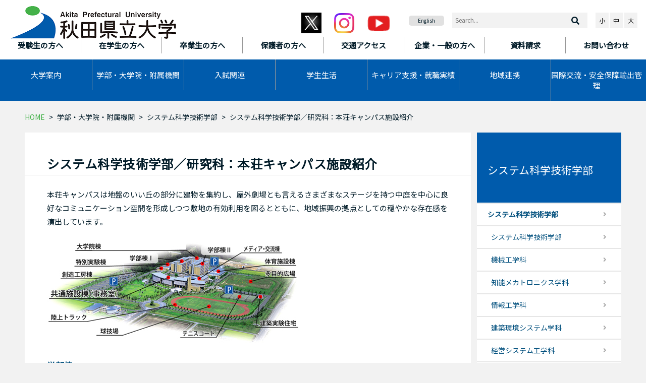

--- FILE ---
content_type: text/html
request_url: https://www.akita-pu.ac.jp/gakubu/sys/honjocmps_honjocmps
body_size: 30149
content:
<!DOCTYPE html>
<html lang="ja">
<head>
	<meta charset="utf-8">
	<meta http-equiv="X-UA-Compatible" content="IE=edge">
	<meta name="viewport" content="width=device-width, initial-scale=1">
	<title>システム科学技術学部／研究科：本荘キャンパス施設紹介 - 秋田県立大学</title>
	<meta name="keywords" content="">
	<meta name="description" content="">
	<meta name="google" value="notranslate">

	<link rel="shortcut icon" href="/favicon.ico" type="image/vnd.microsoft.icon">
	<link rel="icon" href="/favicon.ico" type="image/vnd.microsoft.icon">

	<!-- styles -->
	<link rel="stylesheet" href="/css/bootstrap.css">
	<link rel="stylesheet" href="/css/apu/all.min.css">
	<link rel="stylesheet" href="/css/apu/common.css?20260117">
	<link rel="stylesheet" href="https://fonts.googleapis.com/css?family=Noto+Sans+JP">
	<link rel="preconnect" href="https://fonts.googleapis.com">
	<link rel="preconnect" href="https://fonts.gstatic.com" crossorigin>
	<link href="https://fonts.googleapis.com/css2?family=Zen+Old+Mincho:wght@400;500;600;700;900&display=swap" rel="stylesheet">


	<!-- scripts -->
	<script src="/js/jquery.min.js"></script>
	<script src="/js/jquery.cookie.js"></script>
	<script src="/js/jquery.fontsize.js"></script>
	<script src="/js/jquery.cssswitch.js"></script>
	<script src="/js/apu/video.js"></script>
	<!-- Global site tag (gtag.js) - Google Analytics -->
	<script async src="https://www.googletagmanager.com/gtag/js?id=UA-12914042-1"></script>
	<script>
	  window.dataLayer = window.dataLayer || [];
	  function gtag(){dataLayer.push(arguments);}
	  gtag('js', new Date());
	
	  gtag('config', 'UA-12914042-1');
	  gtag('config', 'G-VL62D4KWK4');
	</script>
</head>
<body class="apu Www Page Free Page-honjocmps_honjocmps">

<header id="header">
	<div class="sr-only"><a href="#main">本文へスキップ</a></div>
	<div id="header-top">
		<h1 class="site-title" id="header-title">
			<a href="/" title="トップページへ戻ります"><img alt="秋田県立大学" src="/img/apu/header_logo.png"></a>
		</h1>
		<div id="sp-header" class="navbar-header">
			<a class="btn sp-btn" href="#header-menu" aria-expanded="false" title="メニューを開く">
				<span></span>
				<span></span>
				<span></span>
			</a>
		</div>
		<div class="sns"><a href="https://twitter.com/akita_p_u" target="blank"><img alt="X" height="41" src="/up/images/www/oshirase/oshirase2024/sl_z_072523_61700_08.jpg" width="40"></a> <a href="https://www.instagram.com/akita_p_u2024/" target="blank"> <img alt="instagram" src="/up/images/www/oshirase/oshirase2024/Instagram_Glyph_Gradient.png" width="40"></a> <a href="https://www.youtube.com/channel/UCXK_zOMTLcQ2rS-Wbz2tZZQ" target="blank"><img alt="youtube" src="/img/apu/youtube_icon.png"></a></div>
	</div>
	<div id="header-menu">
		<nav id="header-nav">
			<ul class="language" id="sp-lang">
			  <li><a href="https://www.akita-pu.ac.jp/kokusaikoryu/lang/374">English</a></li>
			</ul>
			<div class="nav target-nav">
				<ul>
				  <li><a href="/user/user01"><b>受験生の方へ</b></a></li>
				  <li><a href="/user/user02"><b>在学生の方へ</b></a></li>
				  <li><a href="/user/user03"><b>卒業生の方へ</b></a></li>
				  <li><a href="/user/user04"><b>保護者の方へ</b></a></li>
				  <li><a href="/about/access/access"><b>交通アクセス</b></a></li>
				  <li><a href="/user/user05"><b>企業・一般の方へ</b></a></li>
				  <li><a href="https://telemail.jp/_pcsite/?des=033601&amp;gsn=0336055"><b>資料請求</b></a></li>
				  <li><a href="/site/contact"><b>お問い合わせ</b></a></li>
				</ul>
			</div>
			<div class="nav main-nav">
				<ul id="main-nav">
				  <li class="dropdown"><a aria-expanded="false" aria-haspopup="true" class="dropdown-toggle" data-toggle="dropdown" href="/about"><i class="fas fa-caret-square-right"></i>大学案内</a>
				  <div class="dropdown-menu row">
				  <ul class="col-md-3">
				    <li class="dropdown-header"><a href="/about/message"><i class="fas fa-caret-square-right"></i>学長挨拶</a></li>
				    <li class="dropdown-header"><a href="/about/tokucho"><i class="fas fa-caret-square-right"></i>大学の特徴</a></li>
				    <li class="dropdown-header"><a href="/about/houjin"><i class="fas fa-caret-square-right"></i>法人情報</a></li>
				    <li class="dropdown-header"><a href="/about/kyouiku"><i class="fas fa-caret-square-right"></i>教育情報の公表（法定事項）</a></li>
				    <li class="dropdown-header"><a href="/about/kai"><i class="fas fa-caret-square-right"></i>後援会・同窓会</a></li>
				  </ul>
				  <ul class="col-md-3">
				    <li class="dropdown-header"><a href="/about/rinen"><i class="fas fa-caret-square-right"></i>基本理念</a></li>
				    <li class="dropdown-header"><a href="/about/gaiyo"><i class="fas fa-caret-square-right"></i>大学の概要</a></li>
				    <li class="dropdown-header"><a href="/about/nyusatu"><i class="fas fa-caret-square-right"></i>入札・調達情報</a></li>
				    <li class="dropdown-header"><a href="/gakubu/kyoin"><i class="fas fa-caret-square-right"></i>教員紹介</a></li>
				    <li class="dropdown-header"><a href="/about/kazenet"><i class="fas fa-caret-square-right"></i>風ネット</a></li>
				  </ul>
				  <ul class="col-md-3">
				    <li class="dropdown-header"><a href="/about/policy"><i class="fas fa-caret-square-right"></i>学位授与等の方針（3ポリシー）</a></li>
				    <li class="dropdown-header"><a href="/about/access"><i class="fas fa-caret-square-right"></i>交通アクセス</a></li>
				    <li class="dropdown-header"><a href="/about/pamp"><i class="fas fa-caret-square-right"></i>パンフレット・広報誌</a></li>
				    <li class="dropdown-header"><a href="/about/saiyo"><i class="fas fa-caret-square-right"></i>教員公募・職員募集</a></li>
				    <li class="dropdown-header"><a href="/archives/6387"><i class="fas fa-caret-square-right"></i>寄附金のお願い</a></li>
				  </ul>
				  </div>
				  </li>
				  <li class="dropdown"><a aria-expanded="true" aria-haspopup="true" class="dropdown-toggle" data-toggle="dropdown" href="/gakubu"><i class="fas fa-caret-square-right"></i>学部・大学院・<wbr>附属機関 </a>
				  <div class="dropdown-menu row">
				  <ul class="col-md-3">
				    <li class="dropdown-header"><a href="/gakubu/sys"><i class="fas fa-caret-square-right"></i>システム科学技術学部</a></li>
				    <li class="dropdown-header"><a href="/gakubu/bio"><i class="fas fa-caret-square-right"></i>生物資源科学部</a></li>
				    <li class="dropdown-header"><a href="/gakubu/inst"><i class="fas fa-caret-square-right"></i>附属機関・施設</a></li>
				  </ul>
				  <ul class="col-md-3">
				    <li class="dropdown-header"><a href="/gakubu/grad-sys/daigakuin0100
				"><i class="fas fa-caret-square-right"></i>システム科学技術研究科[大学院]</a></li>
				    <li class="dropdown-header"><a href="/gakubu/grad-bio/daigakuin0200
				"><i class="fas fa-caret-square-right"></i>生物資源科学研究科[大学院]</a></li>
				  </ul>
				  <ul class="col-md-3">
				    <li class="dropdown-header"><a href="/gakubu/kyoin"><i class="fas fa-caret-square-right"></i>教員紹介</a></li>
				    <li class="dropdown-header"><a href="http://www.akita-pu.ac.jp/stic/souran/study/index.php
				"><i class="fas fa-caret-square-right"></i>研究紹介</a></li>
				  </ul>
				  </div>
				  </li>
				  <li class="dropdown"><a aria-expanded="false" aria-haspopup="true" class="dropdown-toggle" data-toggle="dropdown" href="/nyushi"><i class="fas fa-caret-square-right"></i>入試関連</a>
				  <div class="dropdown-menu row">
				  <ul class="col-md-3">
				    <li class="dropdown-header"><a href="/nyushi/8005"><i class="fas fa-caret-square-right"></i>合格者発表について</a></li>
				    <li class="dropdown-header"><a href="/event2/e-gakubu2026/8752"><i class="fas fa-caret-square-right"></i>入試ガイド（令和8年4月入学者向け）</a></li>
				    <li class="dropdown-header"><a href="/nyushi/admission"><i class="fas fa-caret-square-right"></i>入学者受入れの方針<br>
				    (アドミッション・ポリシー)</a></li>
				  </ul>
				  <ul class="col-md-3">
				    <li class="dropdown-header"><a href="/nyushi/6299"><i class="fas fa-caret-square-right"></i>インターネット出願</a></li>
				    <li class="dropdown-header"><a href="https://telemail.jp/_pcsite/?des=033601&amp;gsn=0336055"><i class="fas fa-caret-square-right"></i>資料請求</a></li>
				    <li class="dropdown-header"><a href="/nyushi/link-gakubu"><i class="fas fa-caret-square-right"></i>学部</a></li>
				  </ul>
				  <ul class="col-md-3">
				    <li class="dropdown-header"><a href="/nyushi/6300"><i class="fas fa-caret-square-right"></i>各種要項</a></li>
				    <li class="dropdown-header"><a href="/news/event2/"><i class="fas fa-caret-square-right"></i>受験生へのお知らせ</a></li>
				    <li class="dropdown-header"><a href="/nyushi/link-daigakuin"><i class="fas fa-caret-square-right"></i>大学院</a></li>
				  </ul>
				  </div>
				  </li>
				  <li class="dropdown"><a aria-expanded="true" aria-haspopup="true" class="dropdown-toggle" data-toggle="dropdown" href="/student"><i class="fas fa-caret-square-right"></i>学生生活 </a>
				  <div class="dropdown-menu row">
				  <ul class="col-md-3">
				    <li class="dropdown-header"><a href="/student/student0500"><i class="fas fa-caret-square-right"></i>各種証明書</a></li>
				    <li class="dropdown-header"><a href="/student/kagai"><i class="fas fa-caret-square-right"></i>課外活動</a></li>
				    <li class="dropdown-header"><a href="/student/syogaigakusei"><i class="fas fa-caret-square-right"></i>生涯学生制度</a></li>
				  </ul>
				  <ul class="col-md-3">
				    <li class="dropdown-header"><a href="/student/calendar/student0100"><i class="fas fa-caret-square-right"></i>学生ポータル・シラバス</a></li>
				    <li class="dropdown-header"><a href="/student/support"><i class="fas fa-caret-square-right"></i>学生生活サポート</a></li>
				    <li class="dropdown-header"><a href="/student/alumni"><i class="fas fa-caret-square-right"></i>後援会・同窓会</a></li>
				  </ul>
				  <ul class="col-md-3">
				    <li class="dropdown-header"><a href="/student/calendar"><i class="fas fa-caret-square-right"></i>学生活動</a></li>
				    <li class="dropdown-header"><a href="/student/seido"><i class="fas fa-caret-square-right"></i>学費・奨学金</a></li>
				  </ul>
				  </div>
				  </li>
				  <li class="dropdown"><a aria-expanded="true" aria-haspopup="true" class="dropdown-toggle" data-toggle="dropdown" href="/shinro"><i class="fas fa-caret-square-right"></i>キャリア支援・<wbr>就職実績</a>
				  <div class="dropdown-menu row">
				  <ul class="col-md-3">
				    <li class="dropdown-header"><a href="/shinro/shinro010100"><i class="fas fa-caret-square-right"></i>キャリア情報センター</a></li>
				    <li class="dropdown-header"><a href="/shinro/shushoku"><i class="fas fa-caret-square-right"></i>採用ご担当者様へ</a></li>
				  </ul>
				  <ul class="col-md-3">
				    <li class="dropdown-header"><a href="/shinro/jokyo"><i class="fas fa-caret-square-right"></i>進路状況（学部・学科）</a></li>
				    <li class="dropdown-header"><a href="/shinro/5658"><i class="fas fa-caret-square-right"></i>Aターン等の支援について</a></li>
				  </ul>
				  <ul class="col-md-3">
				    <li class="dropdown-header"><a href="/shinro/grad-jokyo"><i class="fas fa-caret-square-right"></i>進路状況（大学院）</a></li>
				  </ul>
				  </div>
				  </li>
				  <li class="dropdown"><a aria-expanded="true" aria-haspopup="true" class="dropdown-toggle" data-toggle="dropdown" href="/renkei"><i class="fas fa-caret-square-right"></i>地域連携</a>
				  <div class="dropdown-menu row">
				  <ul class="col-md-3">
				    <li class="dropdown-header"><a href="/renkei/shogai"><i class="fas fa-caret-square-right"></i>公開講座・公開講演会</a></li>
				    <li class="dropdown-header"><a href="/renkei/coi-next"><i class="fas fa-caret-square-right"></i>秋田COI-NEXT ソウゾウの森プロジェクト</a></li>
				  </ul>
				  <ul class="col-md-3">
				    <li class="dropdown-header"><a href="/renkei/hiseiki"><i class="fas fa-caret-square-right"></i>科目等履修生・聴講生・研究生</a></li>
				    <li class="dropdown-header"><a href="/renkei/kikan"><i class="fas fa-caret-square-right"></i>附属機関・施設</a></li>
				  </ul>
				  <ul class="col-md-3">
				    <li class="dropdown-header"><a href="/renkei/chiiki"><i class="fas fa-caret-square-right"></i>地域連携</a></li>
				    <li class="dropdown-header"><a href="/renkei/shisetsu/5668"><i class="fas fa-caret-square-right"></i>施設の貸出</a></li>
				  </ul>
				  </div>
				  </li>
				  <li class="dropdown"><a aria-expanded="true" aria-haspopup="true" class="dropdown-toggle" data-toggle="dropdown" href="/kokusaikoryu"><i class="fas fa-caret-square-right"></i>国際交流・安全保障輸出管理</a>
				  <div class="dropdown-menu row">
				  <ul class="col-md-3">
				    <li class="dropdown-header"><a href="/kokusaikoryu/kokusai"><i class="fas fa-caret-square-right"></i>国際交流</a></li>
				  </ul>
				  <ul class="col-md-3">
				    <li class="dropdown-header"><a href="/kokusaikoryu/lang"><i class="fas fa-caret-square-right"></i>外国語版サイト</a></li>
				  </ul>
				  <ul class="col-md-3">
				    <li class="dropdown-header"><a href="https://sites.google.com/akita-pu.ac.jp/anzenhosho/"><i class="fas fa-caret-square-right"></i>安全保障輸出管理</a></li>
				  </ul>
				  </div>
				  </li>
				</ul>
			</div>
		</nav>
		<aside id="header-app">
		<div class="sns"><a href="https://twitter.com/akita_p_u" target="blank"><img alt="X" height="41" src="/up/images/sl_z_072523_61700_08.jpg" width="40"></a>　<a href="https://www.instagram.com/akita_p_u2024/" target="blank"><img alt="instagram" height="40" src="/up/images/www/oshirase/oshirase2024/Instagram_Glyph_Gradient.png" width="40"></a>　<a href="https://www.youtube.com/channel/UCXK_zOMTLcQ2rS-Wbz2tZZQ" target="blank"><img alt="youtube" height="30" src="/img/apu/youtube_icon.png" width="45"></a>　</div>
		<ul class="language">
		  <li><a href="https://www.akita-pu.ac.jp/kokusaikoryu/lang/374">English</a></li>
		</ul>
		<form role="search" class="form search" id="google_search" action="//www.google.co.jp/search">
		<fieldset>
		<input type="text" id="q" name="q" value="" class="input" placeholder="Search...">
		<button type="submit" name="btng" class="btn submit" value="検索"><i class="fas fa-search"></i></button>
		<input type="hidden" name="ie" value="UTF-8">
		<input type="hidden" name="oe" value="UTF-8">
		<input type="hidden" name="hl" value="ja">
		<input type="hidden" name="sitesearch" value="www.akita-pu.ac.jp/">
		</fieldset>
		</form><!-- /.search -->
		<div class="fontsize-group">
		<p class="buttons notranslate"><button class="font-btn btn-default fontsize small" data-fontsize="small" id="fz-small" name="small" type="button">小</button><button class="font-btn btn-default fontsize normal" data-fontsize="medium" id="fz-normal" name="normal" type="button">中</button><button class="font-btn btn-default fontsize larger" data-fontsize="large" id="fz-large" name="larger" type="button">大</button></p>
		</div>
		<!-- /.fontsize --></aside>
	</div>
</header>
<div class="icatch"></div>
<div class="container free gakubu" id="container">
	<nav class="breadcrumb">
			<ul class="breadcrumb-items">
	  <li class="breadcrumb-item bre-home"><a href="/">HOME</a></li>
		  <li class="breadcrumb-item"><a href="/gakubu/">学部・大学院・附属機関</a></li>
		  <li class="breadcrumb-item"><a href="/gakubu/sys/">システム科学技術学部</a></li>
			  <li class="breadcrumb-item">システム科学技術学部／研究科：本荘キャンパス施設紹介</li>
		</ul>
			</nav>
	<div class="row" id="body">
		<div class="col col-md-9 col-xs-12">
			<main id="main">
				<article>
					<h1>システム科学技術学部／研究科：本荘キャンパス施設紹介</h1>
					<p>本荘キャンパスは地盤のいい丘の部分に建物を集約し、屋外劇場とも言えるさまざまなステージを持つ中庭を中心に良好なコミュニケーション空間を形成しつつ敷地の有効利用を図るとともに、地域振興の拠点としての穏やかな存在感を演出しています。</p>

<p class="centerize"><img alt="" src="/up/images/www/gakubu/sys/map_honjo.jpg"></p>

<h3>学部棟</h3>

<dl>
  <dt><a name="h_gakubu1"></a>学部棟<img alt="1" src="/up/images/www/gakubu/sys/01.gif" style="vertical-align: middle;"></dt>
  <dd>■知能メカトロニクス学科／情報工学科／建築環境システム学科
  <table class="sisetsu">
    <tbody>
      <tr>
        <td class="left">2F</td>
        <td class="left">建築ワークショップ、設計製図室、CAD室、物理実験室、コンピュータ実習室、電子顕微鏡室</td>
        <td class="right" rowspan="5"><img alt="光・電子デバイス工学研究室" src="/up/images/www/gakubu/sys/04.jpg"><br>
        光・電子デバイス工学研究室<br>
        <img alt="CAD室" src="/up/images/www/gakubu/sys/03.jpg"><br>
        CAD室</td>
      </tr>
      <tr>
        <td class="left">3F</td>
        <td class="left">建築計画学研究室、都市アメニティ工学研究室、建築材料学研究室、建築構造学研究室</td>
      </tr>
      <tr>
        <td class="left">4F</td>
        <td class="left">建築環境学研究室、建築構造力学研究室、情報ネットワーク工学研究室</td>
      </tr>
      <tr>
        <td class="left">5F</td>
        <td class="left">電磁工学研究室、生体情報工学研究室、情報処理工学研究室、電子計算機工学研究室、学生実験室</td>
      </tr>
      <tr>
        <td class="left">6F</td>
        <td class="left">電子材料・物性工学研究室、光・電子デバイス工学研究室、システム制御工学研究室、通信システム学研究室、学生実験室</td>
      </tr>
    </tbody>
  </table>
  </dd>
</dl>

<dl>
  <dt><a name="h_gakubu2"></a>学部棟<img alt="2" src="/up/images/www/gakubu/sys/02.gif" style="vertical-align: middle;"></dt>
  <dd>■機械工学科／知能メカトロニクス学科／経営システム工学科
  <table class="sisetsu">
    <tbody>
      <tr>
        <td class="left">2F</td>
        <td class="left">学生実験室、製図室、CADコンピュータ実習室、実習室</td>
        <td class="right" nowrap="nowrap" rowspan="5"><img alt="学部棟" src="/up/images/www/gakubu/sys/02.jpg"><br>
        学部棟<br>
        <img alt="熱工学研究室" src="/up/images/www/gakubu/sys/05.jpg"><br>
        熱工学研究室</td>
      </tr>
      <tr>
        <td class="left">3F</td>
        <td class="left">流体システム工学研究室、制御工学研究室、ロボット工学研究室</td>
      </tr>
      <tr>
        <td class="left">4F</td>
        <td class="left">熱工学研究室、計算力学研究室、材料力学研究室、コンピュータ援用設計学研究室</td>
      </tr>
      <tr>
        <td class="left">5F</td>
        <td class="left">知能機械システム工学研究室、知能材料学研究室、社会経済学研究室、統計処理学研究室</td>
      </tr>
      <tr>
        <td class="left">6F</td>
        <td class="left">経営情報システム学研究室、人間環境工学研究室、経営管理学研究室、製品技術管理学研究室、学生実験室</td>
      </tr>
    </tbody>
  </table>
  </dd>
</dl>
<a name="h_daigakuin"></a>

<h3>大学院棟</h3>

<table class="sisetsu">
  <tbody>
    <tr>
      <td class="left">2F</td>
      <td class="left">講義室、熱・流体実験室、材料構造実験室、電波無響室、フィールドネットワーク実験室、多目的音響実験室</td>
      <td class="right" rowspan="5"><img alt="大学院棟" src="/up/images/www/gakubu/sys/06.jpg"><br>
      大学院棟<br>
      <img alt="電波無響室" src="/up/images/www/gakubu/sys/07.jpg"><br>
      電波無響室<br>
      <img alt="多目的音響実験室" src="/up/images/www/gakubu/sys/08.jpg"><br>
      多目的音響実験室</td>
    </tr>
    <tr>
      <td class="left">3F</td>
      <td class="left">ゼミ室、材料構造実験室、高度数値シミュレーション計算機室、生体知能実験室</td>
    </tr>
    <tr>
      <td class="left">4F</td>
      <td class="left">ゼミ室、研究室、客員・連携教員研究室</td>
    </tr>
    <tr>
      <td class="left">5F</td>
      <td class="left">ゼミ室、デザインシミュレーション室、模型展示室、科学分析実験室、電子情報特別実験室、客員・連携教員研究室</td>
    </tr>
    <tr>
      <td class="left">6F</td>
      <td class="left">ゼミ室、地域経営情報分析室、産業環境管理専門実験室、環境物質分析室、産業材料分析室、客員教授室、専任教授室</td>
    </tr>
  </tbody>
</table>
<a name="h_kyotu"></a>

<h3>共通施設棟</h3>

<table class="sisetsu">
  <tbody>
    <tr>
      <td class="left">1F</td>
      <td class="left">インフォメーションコーナー、キャリア情報センター、事務室、地域連携・研究推進センター、学部長室、学生部長室、会議室、AVホール</td>
      <td class="right" rowspan="3"><img alt="コンピュータ実習室" src="/up/images/www/gakubu/sys/09.jpg"><br>
      コンピュータ実習室<br>
      <img alt="AVホール" src="/up/images/www/gakubu/sys/10.jpg"><br>
      AVホール</td>
    </tr>
    <tr>
      <td class="left">2F</td>
      <td class="left">大講義室、中講義室、小講義室、コンピュータ実習室、CALL教室、AVホール、中会議室、AV会議室</td>
    </tr>
    <tr>
      <td class="left">3F</td>
      <td class="left">中講義室、小講義室、閲覧室、研究閲覧ブース、グループ閲覧室、外来講師室</td>
    </tr>
  </tbody>
</table>
<a name="h_media"></a>

<h3>メディア交流棟</h3>

<table class="sisetsu">
  <tbody>
    <tr>
      <td class="left">1F</td>
      <td class="left">カフェテリア、売店</td>
      <td class="right" rowspan="3"><img alt="図書・情報メディアセンター" src="/up/images/www/gakubu/sys/11.jpg"><br>
      図書・情報メディアセンター<br>
      <img alt="カフェテリア" src="/up/images/www/gakubu/sys/12.jpg"><br>
      カフェテリア</td>
    </tr>
    <tr>
      <td class="left">2F</td>
      <td class="left">カフェテリア、デジタルアクセスコーナー、スタジオ、編集室</td>
    </tr>
    <tr>
      <td class="left">3F</td>
      <td class="left">集密書架、附属図書館事務室、応接室</td>
    </tr>
  </tbody>
</table>
<a name="h_souzou"></a>

<h3>創造工房棟</h3>

<table class="sisetsu" style="margin-left: 10px;">
  <tbody>
    <tr>
      <td class="left">1F</td>
      <td class="left">情報・メカトロデザイン室大型コーナー、情報・メカトロデザイン室精密コーナー</td>
    </tr>
    <tr>
      <td class="left">2F</td>
      <td class="left">人間環境デザイン室、環境解析室</td>
    </tr>
  </tbody>
</table>
<a name="h_tokubetu"></a>

<h3>特別実験棟</h3>

<table class="sisetsu">
  <tbody>
    <tr>
      <td class="left">1F</td>
      <td class="left">建築構造実験室、材料試験室、加工技術総合工場、熱工学実験室、電子情報システム学科実験室、システム科学技術学部共用実験室</td>
      <td class="right" rowspan="2"><img alt="クリーンルーム" src="/up/images/www/gakubu/sys/15.jpg"><br>
      クリーンルーム<br>
      <img alt="建築構造実験室" src="/up/images/www/gakubu/sys/16.jpg"><br>
      建築構造実験室</td>
    </tr>
    <tr>
      <td class="left">2F</td>
      <td class="left">材料実験室、計測制御室、環境実験室、空調実験室、クリーンルーム、加工技術総合工場、機械知能システム学科実験室、経営システム工学科実験室、中央監視室</td>
    </tr>
  </tbody>
</table>
<a name="h_taiiku"></a>

<h3>屋外運動施設</h3>

<table class="sisetsu">
  <tbody>
    <tr>
      <td class="left">400m陸上トラック、球技場、 テニスコート、多目的広場</td>
      <td class="right"><img alt="テニスコート" src="/up/images/www/gakubu/sys/13.jpg"><br>
      テニスコート<br>
      <img alt="400m陸上トラック/球技場" src="/up/images/www/gakubu/sys/14.jpg"><br>
      400m陸上トラック/球技場</td>
    </tr>
  </tbody>
</table>

<h3>屋内運動施設</h3>

<table class="sisetsu">
  <tbody>
    <tr>
      <td class="left">1F</td>
      <td class="left">体育館</td>
      <td class="right" rowspan="2"><img alt="体育館" src="/up/images/www/gakubu/sys/17.jpg"><br>
      体育館</td>
    </tr>
    <tr>
      <td class="left">2F</td>
      <td class="left">トレーニング室、部室</td>
    </tr>
  </tbody>
</table>

<h3>建築実験住宅</h3>

<table class="sisetsu">
  <tbody>
    <tr>
      <td class="right"><img alt="建築実験住宅" src="/up/images/www/gakubu/sys/18.jpg"><br>
      建築実験住宅</td>
      <td class="right"><img alt="建築実験住宅（内部）" src="/up/images/www/gakubu/sys/19.jpg"><br>
      建築実験住宅（内部）</td>
    </tr>
  </tbody>
</table>

<div style="clear: both;"></div>
																				<nav class="options option-files">
					<h2>関連ファイル</h2>
										<aside><a href="https://get.adobe.com/jp/reader/" target="_blank"><img alt="Adobe Acrobat Reader" src="/up/images/icon/icon_acrobat_reader.png"> <span>PDF形式のファイルを見るためには Reader が必要な場合があります</span> </a></aside>
										<ul>
										  <li><a href="/up/files/www/gakubu/sys/system_kyoutuukiki.pdf" target="_blank">学部共通機器</a> <small>（<span class="filetype">ＰＤＦ</span> <span class="filesize">147</span>）</small></li>
										</ul>
					</nav>
														</article>
				<footer>
									</footer>
			</main>
		</div>
		<!-- /.col -->
		<div class="col col-md-3 col-xs-12">
			<nav class="sides" id="nav-side">
				
								<aside class="side siblings" id="side-category">
				<div class="cat-title"><h2><a href="/gakubu/sys/">システム科学技術学部</a></h2></div>
				<ul class="nav">
								  <li><a href="/gakubu/sys/">システム科学技術学部</a> 
								  <ul>
								    <li class=""><a href="/gakubu/sys/gakubu0100">システム科学技術学部</a></li>
								    <li class=""><a href="/gakubu/sys/gakubu0105">機械工学科</a></li>
								    <li class=""><a href="/gakubu/sys/gakubu0106">知能メカトロニクス学科</a></li>
								    <li class=""><a href="/gakubu/sys/gakubu0107">情報工学科</a></li>
								    <li class=""><a href="/gakubu/sys/gakubu0103">建築環境システム学科</a></li>
								    <li class=""><a href="/gakubu/sys/gakubu0104">経営システム工学科</a></li>
								  </ul>
				</li>
								  <li><a href="/gakubu/bio/">生物資源科学部</a> 
				</li>
								  <li><a href="/gakubu/grad-sys/">システム科学技術研究科[大学院]</a> 
				</li>
								  <li><a href="/gakubu/grad-bio/">生物資源科学研究科[大学院]</a> 
				</li>
								  <li><a href="/gakubu/inst/">附属機関・施設</a> 
				</li>
								  <li><a href="/gakubu/kyoin/">教員紹介（研究者総覧）</a> 
				</li>
								  <li><a href="/gakubu/study/">研究紹介</a> 
				</li>
								</ul>
				</aside>
							</nav>
			<!-- /#nav-side -->
		</div>
		<!-- /.col -->
	</div>
</div>
<footer id="footer">
	<div id="footer-wrapper">
		<div class="container">
			<div class="row justify-content-between">
				<div class="row">
					<div class="col col-xs-12 col-sm-3">
						<h2><a href="/" title="トップページへ"><img alt="秋田県立大学" src="/img/apu/logo_footersitemap.png"></a></h2>
					</div>
					<!-- /.col -->
					<div class="col col-xs-12 col-md-9">
						<address>
							<p class="address"><!-- 電話：018-872-1500／FAX：018-872-1670／MAIL:koho_akita@akita-pu.ac.jp<br />
(法人番号　8410005001507) 柴田さんに確認  -->電話：018-872-1500／FAX：018-872-1670／MAIL：koho_akita@akita-pu.ac.jp<br>
							(法人番号　8410005001507)</p>
						</address>
					</div>
					<!-- /.col -->
				</div>
			</div>
		</div>
	</div>
	<!-- /#footer-wrapper -->
	<div id="sitemap">
		<div class="container">
			<ul>
			  <li><a href="/site/about">このサイトについて</a></li>
			  <li><a href="/sitemap">サイトマップ</a></li>
			  <li><a href="/site/copyright">著作権について</a></li>
			  <li><a href="/site/privacy">個人情報の取扱</a></li>
			  <li><a href="/site/security">セキュリティポリシー</a></li>
			  <li><a href="/site/fuseiboushi">研究活動の不正防止の取組</a></li>
			</ul>
		</div>
	</div>
	<p class="copyright" style="text-align: center;"><small>&copy; Akita Prefectural University. All Rights Reserved.</small></p>
	<div id="top_scroll">
		<a href="#" id="page-top" title="ページトップへ"><img alt="ページトップに移動するボタン画像"  src="/img/apu/pagetop_img_2.png"></a>
	</div>
</footer>


<script src="/js/common.js"></script>
<script src="/js/apu/apu.js"></script>

</body>
</html>